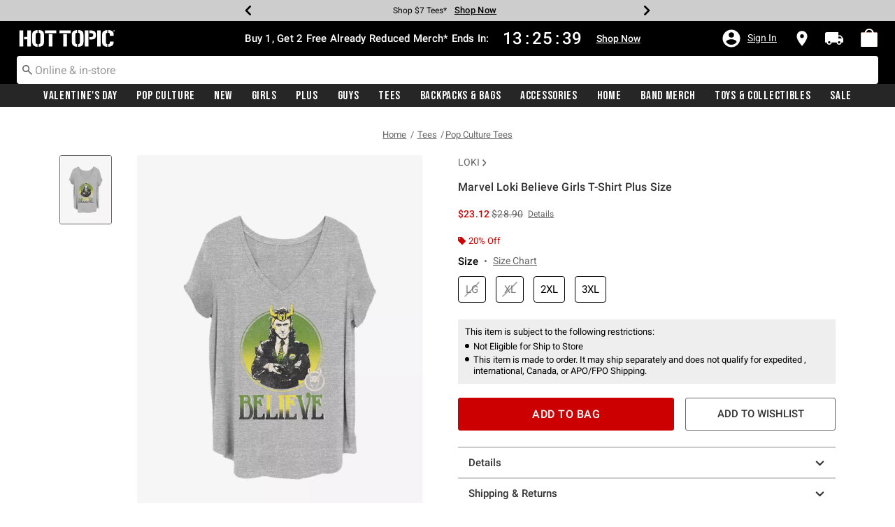

--- FILE ---
content_type: text/javascript; charset=utf-8
request_url: https://r.cquotient.com/recs/aavt-hottopic/pdp-bottom-new-product-to-product?callback=CQuotient._callback2&_device=mac&userId=&cookieId=abu8Nntpj5oWfLexiiO9hz9aj0&emailId=&anchors=id%3A%3A19194884%7C%7Csku%3A%3A%7C%7Ctype%3A%3A%7C%7Calt_id%3A%3A&slotId=pdp-recommendation-einstein-2&slotConfigId=Product_Page_Recommender2&slotConfigTemplate=slots%2Frecommendation%2Frecommendations.isml&ccver=1.03&realm=AAVT&siteId=hottopic&instanceType=prd&v=v3.1.3&json=%7B%22userId%22%3A%22%22%2C%22cookieId%22%3A%22abu8Nntpj5oWfLexiiO9hz9aj0%22%2C%22emailId%22%3A%22%22%2C%22anchors%22%3A%5B%7B%22id%22%3A%2219194884%22%2C%22sku%22%3A%22%22%2C%22type%22%3A%22%22%2C%22alt_id%22%3A%22%22%7D%5D%2C%22slotId%22%3A%22pdp-recommendation-einstein-2%22%2C%22slotConfigId%22%3A%22Product_Page_Recommender2%22%2C%22slotConfigTemplate%22%3A%22slots%2Frecommendation%2Frecommendations.isml%22%2C%22ccver%22%3A%221.03%22%2C%22realm%22%3A%22AAVT%22%2C%22siteId%22%3A%22hottopic%22%2C%22instanceType%22%3A%22prd%22%2C%22v%22%3A%22v3.1.3%22%7D
body_size: 629
content:
/**/ typeof CQuotient._callback2 === 'function' && CQuotient._callback2({"pdp-bottom-new-product-to-product":{"displayMessage":"pdp-bottom-new-product-to-product","recs":[{"id":"19191622","product_name":"Marvel The Avengers Marvel Group Girls T-Shirt Plus Size","image_url":"http://cdn.media.amplience.net/s/hottopic/19191622_hi","product_url":"https://www.hottopic.com/product/marvel-the-avengers-marvel-group-girls-t-shirt-plus-size/19191622.html"},{"id":"19191549","product_name":"Marvel The Avengers Blue Logo Girls T-Shirt Plus Size","image_url":"http://cdn.media.amplience.net/s/hottopic/19191549_hi","product_url":"https://www.hottopic.com/product/marvel-the-avengers-blue-logo-girls-t-shirt-plus-size/19191549.html"},{"id":"19191650","product_name":"Marvel The Avengers Marvel Hero Heart Girls T-Shirt Plus Size","image_url":"http://cdn.media.amplience.net/s/hottopic/19191650_hi","product_url":"https://www.hottopic.com/product/marvel-the-avengers-marvel-hero-heart-girls-t-shirt-plus-size/19191650.html"},{"id":"19194037","product_name":"Marvel WandaVision Silver Logo Girls T-Shirt Plus Size","image_url":"http://cdn.media.amplience.net/s/hottopic/19194037_hi","product_url":"https://www.hottopic.com/product/marvel-wandavision-silver-logo-girls-t-shirt-plus-size/19194037.html"},{"id":"19191525","product_name":"Marvel The Avengers Paint Drip Girls T-Shirt Plus Size","image_url":"http://cdn.media.amplience.net/s/hottopic/19191525_hi","product_url":"https://www.hottopic.com/product/marvel-the-avengers-paint-drip-girls-t-shirt-plus-size/19191525.html"},{"id":"19191501","product_name":"Marvel The Avengers Band Tee Girls T-Shirt Plus Size","image_url":"http://cdn.media.amplience.net/s/hottopic/19191501_hi","product_url":"https://www.hottopic.com/product/marvel-the-avengers-band-tee-girls-t-shirt-plus-size/19191501.html"},{"id":"19191598","product_name":"Marvel The Avengers Heroes Of Today Girls T-Shirt Plus Size","image_url":"http://cdn.media.amplience.net/s/hottopic/19191598_hi","product_url":"https://www.hottopic.com/product/marvel-the-avengers-heroes-of-today-girls-t-shirt-plus-size/19191598.html"},{"id":"19194109","product_name":"Marvel WandaVision Sword Logo Girls T-Shirt Plus Size","image_url":"http://cdn.media.amplience.net/s/hottopic/19194109_hi","product_url":"https://www.hottopic.com/product/marvel-wandavision-sword-logo-girls-t-shirt-plus-size/19194109.html"},{"id":"19191574","product_name":"Marvel The Avengers Doodle Avengers Girls T-Shirt Plus Size","image_url":"http://cdn.media.amplience.net/s/hottopic/19191574_hi","product_url":"https://www.hottopic.com/product/marvel-the-avengers-doodle-avengers-girls-t-shirt-plus-size/19191574.html"},{"id":"19196725","product_name":"Marvel WandaVision 90's Poster Girls T-Shirt Plus Size","image_url":"http://cdn.media.amplience.net/s/hottopic/19196725_hi","product_url":"https://www.hottopic.com/product/marvel-wandavision-90s-poster-girls-t-shirt-plus-size/19196725.html"},{"id":"19193929","product_name":"Marvel WandaVision S.W.O.R.D. Digital Logo Girls T-Shirt Plus Size","image_url":"http://cdn.media.amplience.net/s/hottopic/19193929_hi","product_url":"https://www.hottopic.com/product/marvel-wandavision-s.w.o.r.d.-digital-logo-girls-t-shirt-plus-size/19193929.html"},{"id":"19196701","product_name":"Marvel WandaVision 80's Poster Girls T-Shirt Plus Size","image_url":"http://cdn.media.amplience.net/s/hottopic/19196701_hi","product_url":"https://www.hottopic.com/product/marvel-wandavision-80s-poster-girls-t-shirt-plus-size/19196701.html"},{"id":"19196714","product_name":"Marvel WandaVision 80's Poster Girls T-Shirt Plus Size","image_url":"http://cdn.media.amplience.net/s/hottopic/19196714_hi","product_url":"https://www.hottopic.com/product/marvel-wandavision-80s-poster-girls-t-shirt-plus-size/19196714.html"},{"id":"19196774","product_name":"Marvel WandaVision Couple Badge Girls T-Shirt Plus Size","image_url":"http://cdn.media.amplience.net/s/hottopic/19196774_hi","product_url":"https://www.hottopic.com/product/marvel-wandavision-couple-badge-girls-t-shirt-plus-size/19196774.html"},{"id":"19196529","product_name":"Marvel WandaVision 50's Poster Girls T-Shirt Plus Size","image_url":"http://cdn.media.amplience.net/s/hottopic/19196529_hi","product_url":"https://www.hottopic.com/product/marvel-wandavision-50s-poster-girls-t-shirt-plus-size/19196529.html"}],"recoUUID":"8c5ed6cc-24ac-4681-9e7c-d35840fd18ae"}});

--- FILE ---
content_type: application/x-javascript;charset=utf-8
request_url: https://sanalytics.hottopic.com/id?d_visid_ver=4.1.0&d_fieldgroup=A&mcorgid=33A90F985C014F620A495CF5%40AdobeOrg&mid=59809335358040499413260080899143372462&ts=1768761256284
body_size: -40
content:
{"mid":"59809335358040499413260080899143372462"}

--- FILE ---
content_type: text/javascript; charset=utf-8
request_url: https://r.cquotient.com/recs/aavt-hottopic/pdp-top-new-products-to-product?callback=CQuotient._callback1&_device=mac&userId=&cookieId=abu8Nntpj5oWfLexiiO9hz9aj0&emailId=&anchors=id%3A%3A19194884%7C%7Csku%3A%3A%7C%7Ctype%3A%3A%7C%7Calt_id%3A%3A&slotId=pdp-recommendation-einstein-1&slotConfigId=Product_Page_Recommender1&slotConfigTemplate=slots%2Frecommendation%2Frecommendations.isml&ccver=1.03&realm=AAVT&siteId=hottopic&instanceType=prd&v=v3.1.3&json=%7B%22userId%22%3A%22%22%2C%22cookieId%22%3A%22abu8Nntpj5oWfLexiiO9hz9aj0%22%2C%22emailId%22%3A%22%22%2C%22anchors%22%3A%5B%7B%22id%22%3A%2219194884%22%2C%22sku%22%3A%22%22%2C%22type%22%3A%22%22%2C%22alt_id%22%3A%22%22%7D%5D%2C%22slotId%22%3A%22pdp-recommendation-einstein-1%22%2C%22slotConfigId%22%3A%22Product_Page_Recommender1%22%2C%22slotConfigTemplate%22%3A%22slots%2Frecommendation%2Frecommendations.isml%22%2C%22ccver%22%3A%221.03%22%2C%22realm%22%3A%22AAVT%22%2C%22siteId%22%3A%22hottopic%22%2C%22instanceType%22%3A%22prd%22%2C%22v%22%3A%22v3.1.3%22%7D
body_size: 516
content:
/**/ typeof CQuotient._callback1 === 'function' && CQuotient._callback1({"pdp-top-new-products-to-product":{"displayMessage":"pdp-top-new-products-to-product","recs":[{"id":"19192088","product_name":"Marvel Loki Believe Girls T-Shirt Plus Size","image_url":"http://cdn.media.amplience.net/s/hottopic/19192088_hi","product_url":"https://www.hottopic.com/product/marvel-loki-believe-girls-t-shirt-plus-size/19192088.html"},{"id":"19194867","product_name":"Marvel Loki Believe Girls T-Shirt Plus Size","image_url":"http://cdn.media.amplience.net/s/hottopic/19194867_hi","product_url":"https://www.hottopic.com/product/marvel-loki-believe-girls-t-shirt-plus-size/19194867.html"},{"id":"16833483","product_name":"Marvel Loki Believe Girls Plus Size T-Shirt","image_url":"http://cdn.media.amplience.net/s/hottopic/16833483_hi","product_url":"https://www.hottopic.com/product/marvel-loki-believe-girls-plus-size-t-shirt/16833483.html"},{"id":"19192414","product_name":"Marvel Loki Logo Girls T-Shirt Plus Size","image_url":"http://cdn.media.amplience.net/s/hottopic/19192414_hi","product_url":"https://www.hottopic.com/product/marvel-loki-logo-girls-t-shirt-plus-size/19192414.html"},{"id":"16833508","product_name":"Marvel Loki Logo Girls Plus Size T-Shirt","image_url":"http://cdn.media.amplience.net/s/hottopic/16833508_hi","product_url":"https://www.hottopic.com/product/marvel-loki-logo-girls-plus-size-t-shirt/16833508.html"},{"id":"19195856","product_name":"Marvel Loki Poster Girls T-Shirt Plus Size","image_url":"http://cdn.media.amplience.net/s/hottopic/19195856_hi","product_url":"https://www.hottopic.com/product/marvel-loki-poster-girls-t-shirt-plus-size/19195856.html"},{"id":"19195867","product_name":"Marvel Loki Poster Girls T-Shirt Plus Size","image_url":"http://cdn.media.amplience.net/s/hottopic/19195867_hi","product_url":"https://www.hottopic.com/product/marvel-loki-poster-girls-t-shirt-plus-size/19195867.html"},{"id":"16833478","product_name":"Marvel Loki Poster Girls Plus Size T-Shirt","image_url":"http://cdn.media.amplience.net/s/hottopic/16833478_hi","product_url":"https://www.hottopic.com/product/marvel-loki-poster-girls-plus-size-t-shirt/16833478.html"},{"id":"16833543","product_name":"Marvel Loki Believe President Variant Girls Plus Size T-Shirt","image_url":"http://cdn.media.amplience.net/s/hottopic/16833543_hi","product_url":"https://www.hottopic.com/product/marvel-loki-believe-president-variant-girls-plus-size-t-shirt/16833543.html"},{"id":"19195928","product_name":"Marvel Loki Time Girls T-Shirt Plus Size","image_url":"http://cdn.media.amplience.net/s/hottopic/19195928_hi","product_url":"https://www.hottopic.com/product/marvel-loki-time-girls-t-shirt-plus-size/19195928.html"},{"id":"19195939","product_name":"Marvel Loki Time Girls T-Shirt Plus Size","image_url":"http://cdn.media.amplience.net/s/hottopic/19195939_hi","product_url":"https://www.hottopic.com/product/marvel-loki-time-girls-t-shirt-plus-size/19195939.html"},{"id":"19192039","product_name":"Marvel Loki Badge Girls T-Shirt Plus Size","image_url":"http://cdn.media.amplience.net/s/hottopic/19192039_hi","product_url":"https://www.hottopic.com/product/marvel-loki-badge-girls-t-shirt-plus-size/19192039.html"},{"id":"19192065","product_name":"Marvel Loki Badge Girls T-Shirt Plus Size","image_url":"http://cdn.media.amplience.net/s/hottopic/19192065_hi","product_url":"https://www.hottopic.com/product/marvel-loki-badge-girls-t-shirt-plus-size/19192065.html"},{"id":"19194849","product_name":"Marvel Loki Badge Girls T-Shirt Plus Size","image_url":"http://cdn.media.amplience.net/s/hottopic/19194849_hi","product_url":"https://www.hottopic.com/product/marvel-loki-badge-girls-t-shirt-plus-size/19194849.html"},{"id":"19913026","product_name":"Marvel Loki Periodic Loki Girls T-Shirt Plus Size","image_url":"http://cdn.media.amplience.net/s/hottopic/19913026_hi","product_url":"https://www.hottopic.com/product/marvel-loki-periodic-loki-girls-t-shirt-plus-size/19913026.html"}],"recoUUID":"22b47aef-63c5-4faa-afcd-2bebd03bc61d"}});

--- FILE ---
content_type: application/javascript
request_url: https://tags.tiqcdn.com/utag/hott/dwhottopic/prod/utag.59.js?utv=ut4.46.202512221903
body_size: 765
content:
//tealium universal tag - utag.59 ut4.0.202512221903, Copyright 2025 Tealium.com Inc. All Rights Reserved.
try{(function(id,loader,u){try{u=utag.o[loader].sender[id]={}}catch(e){u=utag.sender[id]};u.ev={'view':1};u.account='7275722';u.convid='1';u.alias='Conversion Page';u.displayorder='1';u.s4='no';u.xml_elem=function(a,b,c,d){c='<'+a+'>';d='<\/'+a+'>';return c+b+d;}
u.qp={'j':'job_id','e':'email','l':'list','u':'original_link_id','jb':'BatchID','mid':'member_id','sfmc_sub':'sub_id'};u.map={};u.extend=[];u.send=function(a,b,c,d,e,f){if(u.ev[a]||typeof u.ev.all!='undefined'){c=[];for(d in utag.loader.GV(u.map)){if(typeof b[d]!=="undefined"&&b[d]!==""){e=u.map[d].split(",");for(f=0;f<e.length;f++){u[e[f]]=encodeURIComponent(b[d]);}}}
var _cprod=b._cprod?b._cprod.slice(0):[];var _cprice=b._cprice?b._cprice.slice(0):[];b['qp.e']=typeof b['qp.e']=="undefined"||b['qp.e']==""?b['qp.e']=" ":b['qp.e'];if(b['qp.j']&&b['qp.u']&&b['qp.l']){for(d in u.qp){var f={};f[u.qp[d]]=b['qp.'+d];utag.loader.SC("utag_main",f);}}
if(typeof b._corder!='undefined'&&b._corder&&typeof b['cp.utag_main_job_id']!='undefined'){c.push(u.xml_elem('system_name','tracking'));c.push(u.xml_elem('action','conversion'));for(d in u.qp){if(d=='mid'&&b['cp.utag_main_member_id']=='undefined'){c.push(u.xml_elem(u.qp[d],u.account));}else{c.push(u.xml_elem(u.qp[d],b['cp.utag_main_'+u.qp[d]]));}}
c.push(u.xml_elem('conversion_link_id',u.convid));c.push(u.xml_elem('link_alias',u.alias));c.push(u.xml_elem('display_order',u.displayorder));u.data='';for(d=0;d<_cprod.length;d++){u.data+='<data amt="'+_cprice[d]+'" unit="'+_cprod[d]+'" accumulate="true"/>';}
c.push(u.xml_elem('data_set',u.data));u.base_url='//click.'+((u.s4=='yes')?"s4.":"")+'exacttarget.com/conversion.aspx?xml=';u.img=new Image();u.img.src=u.base_url+'<system>'+c.join('')+'<\/system>';}}};try{utag.o[loader].loader.LOAD(id)}catch(e){utag.loader.LOAD(id)}})('59','hott.dwhottopic');}catch(e){}


--- FILE ---
content_type: text/javascript; charset=utf-8
request_url: https://p.cquotient.com/pebble?tla=aavt-hottopic&activityType=viewProduct&callback=CQuotient._act_callback0&cookieId=abu8Nntpj5oWfLexiiO9hz9aj0&userId=&emailId=&product=id%3A%3A19194884%7C%7Csku%3A%3A%7C%7Ctype%3A%3A%7C%7Calt_id%3A%3A&realm=AAVT&siteId=hottopic&instanceType=prd&locale=default&referrer=&currentLocation=https%3A%2F%2Fwww.hottopic.com%2Fproduct%2Fmarvel-loki-believe-girls-t-shirt-plus-size%2F19194884.html&ls=true&_=1768761254925&v=v3.1.3&fbPixelId=__UNKNOWN__&json=%7B%22cookieId%22%3A%22abu8Nntpj5oWfLexiiO9hz9aj0%22%2C%22userId%22%3A%22%22%2C%22emailId%22%3A%22%22%2C%22product%22%3A%7B%22id%22%3A%2219194884%22%2C%22sku%22%3A%22%22%2C%22type%22%3A%22%22%2C%22alt_id%22%3A%22%22%7D%2C%22realm%22%3A%22AAVT%22%2C%22siteId%22%3A%22hottopic%22%2C%22instanceType%22%3A%22prd%22%2C%22locale%22%3A%22default%22%2C%22referrer%22%3A%22%22%2C%22currentLocation%22%3A%22https%3A%2F%2Fwww.hottopic.com%2Fproduct%2Fmarvel-loki-believe-girls-t-shirt-plus-size%2F19194884.html%22%2C%22ls%22%3Atrue%2C%22_%22%3A1768761254925%2C%22v%22%3A%22v3.1.3%22%2C%22fbPixelId%22%3A%22__UNKNOWN__%22%7D
body_size: 368
content:
/**/ typeof CQuotient._act_callback0 === 'function' && CQuotient._act_callback0([{"k":"__cq_uuid","v":"abu8Nntpj5oWfLexiiO9hz9aj0","m":34128000},{"k":"__cq_bc","v":"%7B%22aavt-hottopic%22%3A%5B%7B%22id%22%3A%2219194884%22%7D%5D%7D","m":2592000},{"k":"__cq_seg","v":"0~0.00!1~0.00!2~0.00!3~0.00!4~0.00!5~0.00!6~0.00!7~0.00!8~0.00!9~0.00","m":2592000}]);